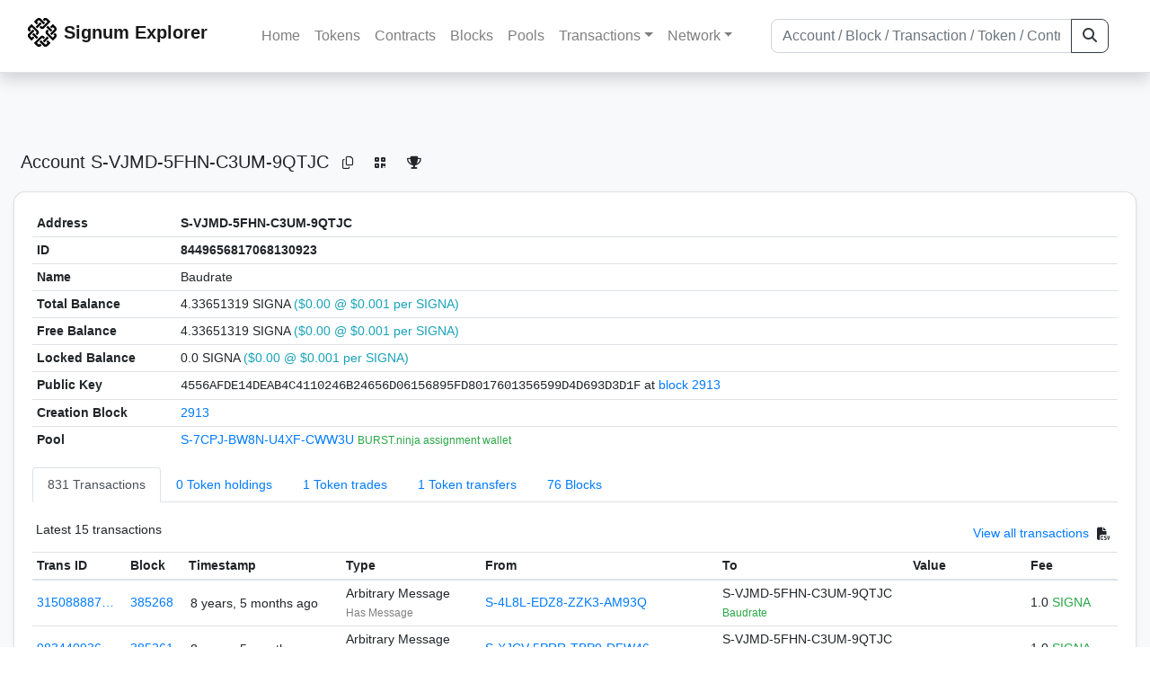

--- FILE ---
content_type: text/html; charset=utf-8
request_url: https://explorer.signum.network/address/8449656817068130923
body_size: 7475
content:


<!doctype html>
<html lang="en">

<head>
  <meta charset="utf-8">
  <meta name="viewport" content="width=device-width, initial-scale=1, maximum-scale=1, shrink-to-fit=no">
  <meta name="keywords" content="sustainable, blockchain, crypto, minable, HDD, greencoin, singa, SIGNA">
  <meta property="og:title" content="Signum Explorer - Smart. Secure. Sustainable.">
  <meta name="twitter:title" content="Signum Explorer - Smart. Secure. Sustainable.">
  <meta property="og:image" content="https://signum.network/assets/img/seo/Signum_blue.png">
  <meta property="og:description" content="
S-VJMD-5FHN-C3UM-9QTJC
Baudrate
">
  <meta name="description"
    content="The easiest and most trusted Signum transaction search engine and blockchain explorer.">
  <title>Signum Explorer  - Account S-VJMD-5FHN-C3UM-9QTJC</title>
  <link href="/static/favicon.png" rel="icon">
  <link rel="stylesheet" href="https://cdn.jsdelivr.net/npm/bootstrap@4.6.2/dist/css/bootstrap.min.css" integrity="sha384-xOolHFLEh07PJGoPkLv1IbcEPTNtaed2xpHsD9ESMhqIYd0nLMwNLD69Npy4HI+N" crossorigin="anonymous">
  <link rel="stylesheet" href="/static/css/style.css?v=h">
  <link rel="stylesheet" type="text/css" href="/static/fontawesome-free-6.5.2-web/css/all.min.css" />
</head>
<body>
  
  <div class="wrapper">
    
      <header>
        <nav class="navbar navbar-expand-lg navbar-light fixed-top border-bottom shadow mb-3">
          <div class="container" style="max-width: 1400px !important;">
          <a class="mb-2" href="/"><img alt="LOGO" src="/static/logo.svg" height="32px"></a>
          <a class="p-2" href="/">
          
            <span class="navbar-brand my-0 mr-auto mb-2 font-weight-bold">Signum Explorer</span><br />
          
            
          </a>
          <button class="navbar-toggler" type="button" data-toggle="collapse" data-target="#navbarsMenu"
            aria-controls="navbarsMenu" aria-expanded="false" aria-label="Toggle navigation">
            <span class="navbar-toggler-icon"></span>
          </button>
          <div class="collapse navbar-collapse justify-content-md-center pl-4" id="navbarsMenu">
            <ul class="navbar-nav">
              <li class="nav-item">
                <a class="nav-link" href="/">Home</a>
              </li>
              <li class="nav-item">
                <a class="nav-link" href="/assets/">Tokens</a>
              </li>
              <li class="nav-item">
                <a class="nav-link" href="/ats/">Contracts</a>
              </li>
              <li class="nav-item">
                <a class="nav-link" href="/blocks/">Blocks</a>
              </li>
              <li class="nav-item">
                <a class="nav-link" href="/pools/">Pools</a>
              </li>
              <li class="nav-item dropdown">
                <a class="nav-link dropdown-toggle" href="#" id="transactions-nav" data-toggle="dropdown"
                  aria-haspopup="true" aria-expanded="false">Transactions</a>
                <div class="dropdown-menu" aria-labelledby="transactions-nav">
                  <a class="dropdown-item" href="/txsPending/">Pending Transactions</a>
                  <a class="dropdown-item" href="/txs/">Confirmed Transactions</a>
                  <a class="dropdown-item" href="/sub/">Auto-Payments</a>
                  <a class="dropdown-item" href="/alias/">Aliases</a>
                </div>
              </li>
              <li class="nav-item dropdown">
                <a class="nav-link dropdown-toggle" href="#" id="peers-nav" data-toggle="dropdown" aria-haspopup="true"
                  aria-expanded="false">Network</a>
                <div class="dropdown-menu" aria-labelledby="peers-nav">
                  <a class="dropdown-item" href="/accounts/">Top Accounts</a>
                  <a class="dropdown-item" href="/peers/">Nodes List</a>
                  <a class="dropdown-item" href="/peers-charts/">Nodes Distribution</a>
                </div>
              </li>
            </ul>
          </div>
          
          <form class="form-inline my-2 my-lg-0 input-group col-lg-4" action="/search/">
            <input class="form-control" type="text" name="q"
              placeholder="Account / Block / Transaction / Token / Contract" title="Fill to search" aria-label="Search">
            <div class="input-group-append">
              <button class="btn btn-outline-dark my-sm-0" type="submit" name="submit" value="Search"><i
                  class="fas fa-search"></i></button>
            </div>
          </form>
          
          </div>
        </nav>
      </header>
      <main role="main">
        <div class="container">
          <div class="text-center mb-5">
          </div>
          
          
  <!-- QRModal -->
  <div class="modal fade" id="QRModal" tabindex="-1" role="dialog" aria-labelledby="QRModalLabel" aria-hidden="true">
    <div class="modal-dialog modal-sm" role="document">
      <div class="modal-content">
        <div class="modal-header">
          <h5 class="modal-title text-break small" id="QRModalLabel">S-VJMD-5FHN-C3UM-9QTJC</h5>
          <button type="button" class="close" data-dismiss="modal" aria-label="Close">
            <span aria-hidden="true">&times;</span>
          </button>
        </div>
        <div class="modal-body text-center">
          <div id="qr_code" title="S-S-VJMD-5FHN-C3UM-9QTJC"></div>
        </div>
      </div>
    </div>
  </div>

  <h5 class="p-2">Account<br class="d-md-none" /> S-VJMD-5FHN-C3UM-9QTJC
    <a class="btn btn-sm btn-icon btn-light rounded-circle copy-btn" href="#" data-clipboard-text="S-VJMD-5FHN-C3UM-9QTJC"><i class="far fa-copy"></i></a>
    <a class="btn btn-sm btn-icon btn-light rounded-circle" href="#" data-toggle="modal" data-target="#QRModal" title="Click to view QR Code"><i class="fa fa-qrcode"></i></a>
    <a class="btn btn-sm btn-icon btn-light rounded-circle copy-btn" title="Click to view SignaRank" href="https://signarank.club/address/8449656817068130923" target="_blank"><i class="fa fa-trophy"></i></a>
  </h5>

  <div class="card-deck mb-3">
    <div class="card mb-4 shadow-sm">
      <div class="card-body">

        <div class="table-responsive">
          <table class="table small table-sm">
            <tbody>
            <tr>
              <th>Address</th>
              <th>S-VJMD-5FHN-C3UM-9QTJC
                
              </th>
              </tr>
            <tr>
              <th style="width: 160px;">ID</th>
              <th>8449656817068130923</th>
            </tr>
            
            <tr>
              <th>Name</th>
              <td style="word-wrap: break-word; max-width: 250px">Baudrate</td>
            </tr>
            
            
            <tr>
              <th>Total Balance</th>
              <td>
                4.33651319 SIGNA<br class="d-md-none" />
                <span class="text-info">($0.00 @ $0.001 per SIGNA)</span>
              </td>
            </tr>
            <tr>
              <th>Free Balance</th>
              <td>
                4.33651319 SIGNA<br class="d-md-none" />
                <span class="text-info">($0.00 @ $0.001 per SIGNA)</span>
              </td>
            </tr>
            <tr>
              <th>Locked Balance</th>
              <td>
                0.0 SIGNA<br class="d-md-none" />
                <span class="text-info">($0.00 @ $0.001 per SIGNA)</span>
              </td>
            </tr>
            
            
            <tr>
              <th>Public Key</th>
              <td style="word-wrap: break-word; max-width: 250px">
                
                  <span class="text-monospace">4556AFDE14DEAB4C4110246B24656D06156895FD8017601356599D4D693D3D1F</span>
                  <br class="d-md-none" />
                  at <a href="/block/2913">block 2913</a>
                
              </td>
            </tr>
            
            <tr>
              <th>Creation Block</th>
              <td><a href="/block/2913">2913</a></td>
            </tr>
            
            <tr>
              <th>Pool</th>
              <td>
                
                  


  <a href="/address/12468105956737329840">
    S-7CPJ-BW8N-U4XF-CWW3U
  </a>


  <br class="d-md-none" />

<small>
  
    <span class="text-success" title="BURST.ninja assignment wallet">BURST.ninja assignment wallet</span>
  
</small>

                
              </td>
            </tr>
            
            </tbody>
          </table>

          <nav>
            <div class="nav nav-tabs small" id="nav-tab" role="tablist">
              <a class="nav-item nav-link active" id="nav-transactions-tab" data-toggle="tab" href="#nav-transactions" role="tab" aria-controls="nav-transactions" aria-selected="true">831 Transactions</a>
              <a class="nav-item nav-link" id="nav-asset-hold-tab" data-toggle="tab" href="#nav-asset-hold" role="tab" aria-controls="nav-asset-hold" aria-selected="false">0 Token holdings</a>
              <a class="nav-item nav-link" id="nav-asset-trades-tab" data-toggle="tab" href="#nav-asset-trades" role="tab" aria-controls="nav-asset-trades" aria-selected="false">1 Token trades</a>
              <a class="nav-item nav-link" id="nav-asset-transfer-tab" data-toggle="tab" href="#nav-asset-transfer" role="tab" aria-controls="nav-asset-transfer" aria-selected="false">1 Token transfers</a>
              
              <a class="nav-item nav-link" id="nav-blocks-tab" data-toggle="tab" href="#nav-blocks" role="tab" aria-controls="nav-blocks" aria-selected="false">76 Blocks</a>
              
              
              
              
              
            </div>
          </nav>
          <div class="tab-content" id="nav-tabContent">
            <div class="tab-pane fade show active" id="nav-transactions" role="tabpanel" aria-labelledby="nav-transactions-tab">
              
                <p style="margin-top: 10px">
                  <div class="float-left small p-1">Latest 15 transactions</div>
                  <div class="float-right  small p-1">
                    <a href="/txs/?a=8449656817068130923">View all transactions</a>
                    <a class="btn btn-sm btn-icon btn-soft-secondary rounded-circle copy-btn px-1" title="Download the latest 2k txs" href="/csv/8449656817068130923"><i class="fas fa-file-csv"></i></a>
                  </div>
                </p>
                


<div class="table-responsive">
  <table class="table table-hover small table-sm">
    
    <thead>
    <tr>
      <th scope="col">Trans ID</th>
      <th scope="col">Block</th>
      <th scope="col">Timestamp</th>
      <th scope="col">Type</th>
      <th scope="col">From</th>
      <th scope="col"></th>
      <th scope="col">To</th>
      <th scope="col">Value</th>
      <th scope="col">Fee</th>
    </tr>
    </thead>
    <tbody>
    
      <tr>
        <td><a href="/tx/3150888871230102057">315088887…</a></td>
        <td class=" "><a href="/block/385268">385268</a></td>
        <td><div class="truncate">8 years, 5 months ago</div></td>
        <td class="text-nowrap">
          
            <span> Arbitrary Message</span>
          
          
          <br>
          <small><span class="text-black-50" data-toggle="modal" data-placement="left" data-target="#QRModal" title="" data-original-title="
            
              Revelation 8:7 - The first sounded, and there came hail and fire, mixed with blood, and they were thrown to the earth; and a third of the earth was burned up, and a third of the trees were burned up, and all the green grass was burned up...........................................................................................................................................................................................................................................................................................................................................................................................................................................................................................................................................................................................................................................................................................................................................................................................
            ">Has Message</span></small>
          
          
        </td>
        <td class="text-nowrap">
          


  <a href="/address/10017399077678958802">
    S-4L8L-EDZ8-ZZK3-AM93Q
  </a>


  <br>

<small>
  
    <span class="text-secondary"></span>
  
</small>

        </td>
        <td>
          
            
          
        </td>
        <td class="text-nowrap">
          
            



  


  S-VJMD-5FHN-C3UM-9QTJC


  <br>

<small>
  
    <span class="text-success" title="Baudrate">Baudrate</span>
  
</small>



          
        </td>
          <td class="text-nowrap">
            
                      
            
            
          </td>
        <td class="text-nowrap">
          <span>1.0</span>
          <span class="text-success"> SIGNA </span>
        </td>
      </tr>
     
    
      <tr>
        <td><a href="/tx/9834409360194806285">983440936…</a></td>
        <td class=" "><a href="/block/385261">385261</a></td>
        <td><div class="truncate">8 years, 5 months ago</div></td>
        <td class="text-nowrap">
          
            <span> Arbitrary Message</span>
          
          
          <br>
          <small><span class="text-black-50" data-toggle="modal" data-placement="left" data-target="#QRModal" title="" data-original-title="
            
              Revelation 8:7 - The first sounded, and there came hail and fire, mixed with blood, and they were thrown to the earth; and a third of the earth was burned up, and a third of the trees were burned up, and all the green grass was burned up...........................................................................................................................................................................................................................................................................................................................................................................................................................................................................................................................................................................................................................................................................................................................................................................................
            ">Has Message</span></small>
          
          
        </td>
        <td class="text-nowrap">
          


  <a href="/address/12829503121059135835">
    S-XJCV-5PRR-TBP9-DFW46
  </a>


  <br>

<small>
  
    <span class="text-secondary"></span>
  
</small>

        </td>
        <td>
          
            
          
        </td>
        <td class="text-nowrap">
          
            



  


  S-VJMD-5FHN-C3UM-9QTJC


  <br>

<small>
  
    <span class="text-success" title="Baudrate">Baudrate</span>
  
</small>



          
        </td>
          <td class="text-nowrap">
            
                      
            
            
          </td>
        <td class="text-nowrap">
          <span>1.0</span>
          <span class="text-success"> SIGNA </span>
        </td>
      </tr>
     
    
      <tr>
        <td><a href="/tx/13788176855187467978">137881768…</a></td>
        <td class=" "><a href="/block/384911">384911</a></td>
        <td><div class="truncate">8 years, 6 months ago</div></td>
        <td class="text-nowrap">
          
            <span> Arbitrary Message</span>
          
          
          <br>
          <small><span class="text-black-50" data-toggle="modal" data-placement="left" data-target="#QRModal" title="" data-original-title="
            
              Revelation 8:7 - The first sounded, and there came hail and fire, mixed with blood, and they were thrown to the earth; and a third of the earth was burned up, and a third of the trees were burned up, and all the green grass was burned up...........................................................................................................................................................................................................................................................................................................................................................................................................................................................................................................................................................................................................................................................................................................................................................................................
            ">Has Message</span></small>
          
          
        </td>
        <td class="text-nowrap">
          


  <a href="/address/10017399077678958802">
    S-4L8L-EDZ8-ZZK3-AM93Q
  </a>


  <br>

<small>
  
    <span class="text-secondary"></span>
  
</small>

        </td>
        <td>
          
            
          
        </td>
        <td class="text-nowrap">
          
            



  


  S-VJMD-5FHN-C3UM-9QTJC


  <br>

<small>
  
    <span class="text-success" title="Baudrate">Baudrate</span>
  
</small>



          
        </td>
          <td class="text-nowrap">
            
                      
            
            
          </td>
        <td class="text-nowrap">
          <span>1.0</span>
          <span class="text-success"> SIGNA </span>
        </td>
      </tr>
     
    
      <tr>
        <td><a href="/tx/9504027423598308056">950402742…</a></td>
        <td class=" "><a href="/block/384604">384604</a></td>
        <td><div class="truncate">8 years, 6 months ago</div></td>
        <td class="text-nowrap">
          
            <span> Arbitrary Message</span>
          
          
          <br>
          <small><span class="text-black-50" data-toggle="modal" data-placement="left" data-target="#QRModal" title="" data-original-title="
            
              Revelation 8:7 - The first sounded, and there came hail and fire, mixed with blood, and they were thrown to the earth; and a third of the earth was burned up, and a third of the trees were burned up, and all the green grass was burned up...........................................................................................................................................................................................................................................................................................................................................................................................................................................................................................................................................................................................................................................................................................................................................................................................
            ">Has Message</span></small>
          
          
        </td>
        <td class="text-nowrap">
          


  <a href="/address/10017399077678958802">
    S-4L8L-EDZ8-ZZK3-AM93Q
  </a>


  <br>

<small>
  
    <span class="text-secondary"></span>
  
</small>

        </td>
        <td>
          
            
          
        </td>
        <td class="text-nowrap">
          
            



  


  S-VJMD-5FHN-C3UM-9QTJC


  <br>

<small>
  
    <span class="text-success" title="Baudrate">Baudrate</span>
  
</small>



          
        </td>
          <td class="text-nowrap">
            
                      
            
            
          </td>
        <td class="text-nowrap">
          <span>1.0</span>
          <span class="text-success"> SIGNA </span>
        </td>
      </tr>
     
    
      <tr>
        <td><a href="/tx/5431308128435130053">543130812…</a></td>
        <td class=" "><a href="/block/384461">384461</a></td>
        <td><div class="truncate">8 years, 6 months ago</div></td>
        <td class="text-nowrap">
          
            <span> Arbitrary Message</span>
          
          
          <br>
          <small><span class="text-black-50" data-toggle="modal" data-placement="left" data-target="#QRModal" title="" data-original-title="
            
              Revelation 8:7 - The first sounded, and there came hail and fire, mixed with blood, and they were thrown to the earth; and a third of the earth was burned up, and a third of the trees were burned up, and all the green grass was burned up...........................................................................................................................................................................................................................................................................................................................................................................................................................................................................................................................................................................................................................................................................................................................................................................................
            ">Has Message</span></small>
          
          
        </td>
        <td class="text-nowrap">
          


  <a href="/address/10017399077678958802">
    S-4L8L-EDZ8-ZZK3-AM93Q
  </a>


  <br>

<small>
  
    <span class="text-secondary"></span>
  
</small>

        </td>
        <td>
          
            
          
        </td>
        <td class="text-nowrap">
          
            



  


  S-VJMD-5FHN-C3UM-9QTJC


  <br>

<small>
  
    <span class="text-success" title="Baudrate">Baudrate</span>
  
</small>



          
        </td>
          <td class="text-nowrap">
            
                      
            
            
          </td>
        <td class="text-nowrap">
          <span>1.0</span>
          <span class="text-success"> SIGNA </span>
        </td>
      </tr>
     
    
      <tr>
        <td><a href="/tx/5271160932501325658">527116093…</a></td>
        <td class=" "><a href="/block/384328">384328</a></td>
        <td><div class="truncate">8 years, 6 months ago</div></td>
        <td class="text-nowrap">
          
            <span> Arbitrary Message</span>
          
          
          <br>
          <small><span class="text-black-50" data-toggle="modal" data-placement="left" data-target="#QRModal" title="" data-original-title="
            
              Revelation 8:7 - The first sounded, and there came hail and fire, mixed with blood, and they were thrown to the earth; and a third of the earth was burned up, and a third of the trees were burned up, and all the green grass was burned up...........................................................................................................................................................................................................................................................................................................................................................................................................................................................................................................................................................................................................................................................................................................................................................................................
            ">Has Message</span></small>
          
          
        </td>
        <td class="text-nowrap">
          


  <a href="/address/10017399077678958802">
    S-4L8L-EDZ8-ZZK3-AM93Q
  </a>


  <br>

<small>
  
    <span class="text-secondary"></span>
  
</small>

        </td>
        <td>
          
            
          
        </td>
        <td class="text-nowrap">
          
            



  


  S-VJMD-5FHN-C3UM-9QTJC


  <br>

<small>
  
    <span class="text-success" title="Baudrate">Baudrate</span>
  
</small>



          
        </td>
          <td class="text-nowrap">
            
                      
            
            
          </td>
        <td class="text-nowrap">
          <span>1.0</span>
          <span class="text-success"> SIGNA </span>
        </td>
      </tr>
     
    
      <tr>
        <td><a href="/tx/9920887365597956077">992088736…</a></td>
        <td class=" "><a href="/block/384212">384212</a></td>
        <td><div class="truncate">8 years, 6 months ago</div></td>
        <td class="text-nowrap">
          
            <span> Arbitrary Message</span>
          
          
          <br>
          <small><span class="text-black-50" data-toggle="modal" data-placement="left" data-target="#QRModal" title="" data-original-title="
            
              Revelation 8:7 - The first sounded, and there came hail and fire, mixed with blood, and they were thrown to the earth; and a third of the earth was burned up, and a third of the trees were burned up, and all the green grass was burned up...........................................................................................................................................................................................................................................................................................................................................................................................................................................................................................................................................................................................................................................................................................................................................................................................
            ">Has Message</span></small>
          
          
        </td>
        <td class="text-nowrap">
          


  <a href="/address/10017399077678958802">
    S-4L8L-EDZ8-ZZK3-AM93Q
  </a>


  <br>

<small>
  
    <span class="text-secondary"></span>
  
</small>

        </td>
        <td>
          
            
          
        </td>
        <td class="text-nowrap">
          
            



  


  S-VJMD-5FHN-C3UM-9QTJC


  <br>

<small>
  
    <span class="text-success" title="Baudrate">Baudrate</span>
  
</small>



          
        </td>
          <td class="text-nowrap">
            
                      
            
            
          </td>
        <td class="text-nowrap">
          <span>1.0</span>
          <span class="text-success"> SIGNA </span>
        </td>
      </tr>
     
    
      <tr>
        <td><a href="/tx/6776057278088943564">677605727…</a></td>
        <td class=" "><a href="/block/384194">384194</a></td>
        <td><div class="truncate">8 years, 6 months ago</div></td>
        <td class="text-nowrap">
          
            <span> Arbitrary Message</span>
          
          
          <br>
          <small><span class="text-black-50" data-toggle="modal" data-placement="left" data-target="#QRModal" title="" data-original-title="
            
              Revelation 8:7 - The first sounded, and there came hail and fire, mixed with blood, and they were thrown to the earth; and a third of the earth was burned up, and a third of the trees were burned up, and all the green grass was burned up...........................................................................................................................................................................................................................................................................................................................................................................................................................................................................................................................................................................................................................................................................................................................................................................................
            ">Has Message</span></small>
          
          
        </td>
        <td class="text-nowrap">
          


  <a href="/address/10017399077678958802">
    S-4L8L-EDZ8-ZZK3-AM93Q
  </a>


  <br>

<small>
  
    <span class="text-secondary"></span>
  
</small>

        </td>
        <td>
          
            
          
        </td>
        <td class="text-nowrap">
          
            



  


  S-VJMD-5FHN-C3UM-9QTJC


  <br>

<small>
  
    <span class="text-success" title="Baudrate">Baudrate</span>
  
</small>



          
        </td>
          <td class="text-nowrap">
            
                      
            
            
          </td>
        <td class="text-nowrap">
          <span>1.0</span>
          <span class="text-success"> SIGNA </span>
        </td>
      </tr>
     
    
      <tr>
        <td><a href="/tx/16208597551981136866">162085975…</a></td>
        <td class=" "><a href="/block/383921">383921</a></td>
        <td><div class="truncate">8 years, 6 months ago</div></td>
        <td class="text-nowrap">
          
            <span> Ordinary Payment</span>
          
          
          <br>
          <small><span class="text-black-50" data-toggle="modal" data-placement="left" data-target="#QRModal" title="" data-original-title="
            
              Revelation 8:7 - The first sounded, and there came hail and fire, mixed with blood, and they were thrown to the earth; and a third of the earth was burned up, and a third of the trees were burned up, and all the green grass was burned up...........................................................................................................................................................................................................................................................................................................................................................................................................................................................................................................................................................................................................................................................................................................................................................................................
            ">Has Message</span></small>
          
          
        </td>
        <td class="text-nowrap">
          


  <a href="/address/10017399077678958802">
    S-4L8L-EDZ8-ZZK3-AM93Q
  </a>


  <br>

<small>
  
    <span class="text-secondary"></span>
  
</small>

        </td>
        <td>
          
            
              <span class="text-center font-weight-bold rounded-pill" style="background-color: rgb(222, 249, 210)!important; color: rgb(35, 118, 64); line-height: 1.6; font-size: .61rem; width: 100%!important; display: inline-block; padding: .2rem .5rem;">
                IN</span>
            
          
        </td>
        <td class="text-nowrap">
          
            



  


  S-VJMD-5FHN-C3UM-9QTJC


  <br>

<small>
  
    <span class="text-success" title="Baudrate">Baudrate</span>
  
</small>



          
        </td>
          <td class="text-nowrap">
                    
              <span>1.0</span>
              <span class="text-success"> SIGNA </span><br>
            
                      
            
            
          </td>
        <td class="text-nowrap">
          <span>1.0</span>
          <span class="text-success"> SIGNA </span>
        </td>
      </tr>
     
    
      <tr>
        <td><a href="/tx/3019924269591604792">301992426…</a></td>
        <td class=" "><a href="/block/383875">383875</a></td>
        <td><div class="truncate">8 years, 6 months ago</div></td>
        <td class="text-nowrap">
          
            <span> Ordinary Payment</span>
          
          
          <br>
          <small><span class="text-black-50" data-toggle="modal" data-placement="left" data-target="#QRModal" title="" data-original-title="
            
              Revelation 8:7 - The first sounded, and there came hail and fire, mixed with blood, and they were thrown to the earth; and a third of the earth was burned up, and a third of the trees were burned up, and all the green grass was burned up...........................................................................................................................................................................................................................................................................................................................................................................................................................................................................................................................................................................................................................................................................................................................................................................................
            ">Has Message</span></small>
          
          
        </td>
        <td class="text-nowrap">
          


  <a href="/address/10017399077678958802">
    S-4L8L-EDZ8-ZZK3-AM93Q
  </a>


  <br>

<small>
  
    <span class="text-secondary"></span>
  
</small>

        </td>
        <td>
          
            
              <span class="text-center font-weight-bold rounded-pill" style="background-color: rgb(222, 249, 210)!important; color: rgb(35, 118, 64); line-height: 1.6; font-size: .61rem; width: 100%!important; display: inline-block; padding: .2rem .5rem;">
                IN</span>
            
          
        </td>
        <td class="text-nowrap">
          
            



  


  S-VJMD-5FHN-C3UM-9QTJC


  <br>

<small>
  
    <span class="text-success" title="Baudrate">Baudrate</span>
  
</small>



          
        </td>
          <td class="text-nowrap">
                    
              <span>1.0</span>
              <span class="text-success"> SIGNA </span><br>
            
                      
            
            
          </td>
        <td class="text-nowrap">
          <span>1.0</span>
          <span class="text-success"> SIGNA </span>
        </td>
      </tr>
     
    
      <tr>
        <td><a href="/tx/7296586581491600558">729658658…</a></td>
        <td class=" "><a href="/block/383585">383585</a></td>
        <td><div class="truncate">8 years, 6 months ago</div></td>
        <td class="text-nowrap">
          
            <span> Arbitrary Message</span>
          
          
          <br>
          <small><span class="text-black-50" data-toggle="modal" data-placement="left" data-target="#QRModal" title="" data-original-title="
            
              Revelation 8:7 - The first sounded, and there came hail and fire, mixed with blood, and they were thrown to the earth; and a third of the earth was burned up, and a third of the trees were burned up, and all the green grass was burned up...........................................................................................................................................................................................................................................................................................................................................................................................................................................................................................................................................................................................................................................................................................................................................................................................
            ">Has Message</span></small>
          
          
        </td>
        <td class="text-nowrap">
          


  <a href="/address/10017399077678958802">
    S-4L8L-EDZ8-ZZK3-AM93Q
  </a>


  <br>

<small>
  
    <span class="text-secondary"></span>
  
</small>

        </td>
        <td>
          
            
          
        </td>
        <td class="text-nowrap">
          
            



  


  S-VJMD-5FHN-C3UM-9QTJC


  <br>

<small>
  
    <span class="text-success" title="Baudrate">Baudrate</span>
  
</small>



          
        </td>
          <td class="text-nowrap">
            
                      
            
            
          </td>
        <td class="text-nowrap">
          <span>1.0</span>
          <span class="text-success"> SIGNA </span>
        </td>
      </tr>
     
    
      <tr>
        <td><a href="/tx/994704797308475816">994704797…</a></td>
        <td class=" "><a href="/block/247847">247847</a></td>
        <td><div class="truncate">9 years, 6 months ago</div></td>
        <td class="text-nowrap">
          
            <span> Ordinary Payment</span>
          
          
          
        </td>
        <td class="text-nowrap">
          


  S-VJMD-5FHN-C3UM-9QTJC


  <br>

<small>
  
    <span class="text-success" title="Baudrate">Baudrate</span>
  
</small>

        </td>
        <td>
          
            
              <span class="text-center font-weight-bold rounded-pill" style="background-color: rgb(255, 214, 214)!important; color: rgb(140, 45, 80); line-height: 1.6; font-size: .61rem; width: 100%!important; display: inline-block; padding: .2rem .5rem;">
                OUT</span>
            
          
        </td>
        <td class="text-nowrap">
          
            



  


  <a href="/address/18121176024642647">
    S-SX4R-5NBX-ZXMX-235J2
  </a>


  <br>

<small>
  
    <span class="text-secondary"></span>
  
</small>



          
        </td>
          <td class="text-nowrap">
                    
              <span>406,853.0</span>
              <span class="text-success"> SIGNA </span><br>
            
                      
            
            
          </td>
        <td class="text-nowrap">
          <span>407.0</span>
          <span class="text-success"> SIGNA </span>
        </td>
      </tr>
     
    
      <tr>
        <td><a href="/tx/14189732028133399104">141897320…</a></td>
        <td class=" "><a href="/block/246805">246805</a></td>
        <td><div class="truncate">9 years, 6 months ago</div></td>
        <td class="text-nowrap">
          
            <span> Ordinary Payment</span>
          
          
          
        </td>
        <td class="text-nowrap">
          


  S-VJMD-5FHN-C3UM-9QTJC


  <br>

<small>
  
    <span class="text-success" title="Baudrate">Baudrate</span>
  
</small>

        </td>
        <td>
          
            
              <span class="text-center font-weight-bold rounded-pill" style="background-color: rgb(255, 214, 214)!important; color: rgb(140, 45, 80); line-height: 1.6; font-size: .61rem; width: 100%!important; display: inline-block; padding: .2rem .5rem;">
                OUT</span>
            
          
        </td>
        <td class="text-nowrap">
          
            



  


  <a href="/address/18121176024642647">
    S-SX4R-5NBX-ZXMX-235J2
  </a>


  <br>

<small>
  
    <span class="text-secondary"></span>
  
</small>



          
        </td>
          <td class="text-nowrap">
                    
              <span>10,000.0</span>
              <span class="text-success"> SIGNA </span><br>
            
                      
            
            
          </td>
        <td class="text-nowrap">
          <span>10.0</span>
          <span class="text-success"> SIGNA </span>
        </td>
      </tr>
     
    
      <tr>
        <td><a href="/tx/41374239913755624">413742399…</a></td>
        <td class=" "><a href="/block/211354">211354</a></td>
        <td><div class="truncate">9 years, 10 months ago</div></td>
        <td class="text-nowrap">
          
            <span> Ask Order Placement</span>
          
          
          
        </td>
        <td class="text-nowrap">
          


  S-VJMD-5FHN-C3UM-9QTJC


  <br>

<small>
  
    <span class="text-success" title="Baudrate">Baudrate</span>
  
</small>

        </td>
        <td>
          
            
          
        </td>
        <td class="text-nowrap">
          
            Ask Order Placement
          
        </td>
          <td class="text-nowrap">
            
              <span>1</span>
              <span class="text-success"><a href="/asset/11188744773544606055">Income </a></span>
            
                      
            
            
          </td>
        <td class="text-nowrap">
          <span>1.0</span>
          <span class="text-success"> SIGNA </span>
        </td>
      </tr>
     
    
      <tr>
        <td><a href="/tx/3589925427219986392">358992542…</a></td>
        <td class=" "><a href="/block/169865">169865</a></td>
        <td><div class="truncate">10 years, 1 month ago</div></td>
        <td class="text-nowrap">
          
            <span> Token Transfer</span>
          
          
          
        </td>
        <td class="text-nowrap">
          


  <a href="/address/18064159076586007047">
    S-XCJ9-Z5H2-MVKM-HA8EP
  </a>


  <br>

<small>
  
    <span class="text-success" title="xxx">xxx</span>
  
</small>

        </td>
        <td>
          
            
              <span class="text-center font-weight-bold rounded-pill" style="background-color: rgb(222, 249, 210)!important; color: rgb(35, 118, 64); line-height: 1.6; font-size: .61rem; width: 100%!important; display: inline-block; padding: .2rem .5rem;">
                IN</span>
            
          
        </td>
        <td class="text-nowrap">
          
            



  


  S-VJMD-5FHN-C3UM-9QTJC


  <br>

<small>
  
    <span class="text-success" title="Baudrate">Baudrate</span>
  
</small>



          
        </td>
          <td class="text-nowrap">
            
            
               <span>1</span>
               <span class="text-success">  <a href="/asset/11188744773544606055">Income </a></span><br>
                      
            
            
          </td>
        <td class="text-nowrap">
          <span>1.0</span>
          <span class="text-success"> SIGNA </span>
        </td>
      </tr>
     
    
    </tbody>
  </table>
</div>
<script>
function disableEmptyInputs(form) {
  var controls = form.elements;
  for (var i=0, iLen=controls.length; i<iLen; i++) {
    controls[i].disabled = controls[i].value == '';
  }
}
</script>

                <div class="float-right  small p-1">
                  <a href="/txs/?a=8449656817068130923">View all transactions</a>
                  <a class="btn btn-sm btn-icon btn-soft-secondary rounded-circle copy-btn px-1" title="Download the latest 2k txs" href="/csv/8449656817068130923"><i class="fas fa-file-csv"></i></a>
                </div>
              
            </div>

            <div class="tab-pane fade" id="nav-asset-hold" role="tabpanel" aria-labelledby="nav-asset-hold-tab">
              
                <p class="small p-1" style="margin-top: 10px">No tokens found</p>
              
            </div>

            <div class="tab-pane fade" id="nav-asset-trades" role="tabpanel" aria-labelledby="nav-asset-trades-tab">
              
                <p style="margin-top: 10px">
                  <div class="float-left small p-1">Latest 1 trades</div>
                  <div class="float-right  small p-1">
                    <a href="/asset/trades?a=8449656817068130923">View all trades</a>
                  </div>
                </p>
                <div class="lazy-tab" data-url="/address/8449656817068130923?tab=trades"></div>
                <div class="float-right  small p-1">
                  <a href="/asset/trades?a=8449656817068130923">View all trades</a>
                </div>
              
            </div>

            <div class="tab-pane fade" id="nav-asset-transfer" role="tabpanel" aria-labelledby="nav-asset-transfer-tab">
              
                <p style="margin-top: 10px">
                  <div class="float-left small p-1">Latest 1 token transfers</div>
                  <div class="float-right  small p-1">
                    <a href="/asset/transfers?a=8449656817068130923">View all transfers</a>
                  </div>
                </p>
                <div class="lazy-tab" data-url="/address/8449656817068130923?tab=transfers"></div>
                <div class="float-right  small p-1">
                  <a href="/asset/transfers?a=8449656817068130923">View all transfers</a>
                </div>
              
            </div>


            <div class="tab-pane fade" id="nav-ats" role="tabpanel" aria-labelledby="nav-ats-tab">
              
                <p class="small p-1" style="margin-top: 10px">No contracts deployed</p>
              
            </div>


            <div class="tab-pane fade" id="nav-blocks" role="tabpanel" aria-labelledby="nav-blocks-tab">
              
                <p style="margin-top: 10px">
                  <div class="float-left small p-1">Latest 15 forged blocks</div>
                  <div class="float-right  small p-1">
                    <a href="/blocks/?m=8449656817068130923">View all blocks</a>
                  </div>
                </p>
                <div class="lazy-tab" data-url="/address/8449656817068130923?tab=mined_blocks"></div>
                <div class="float-right  small p-1">
                  <a href="/blocks/?m=8449656817068130923">View all blocks</a>
                </div>
              
            </div>
            <div class="tab-pane fade" id="nav-cashback" role="tabpanel" aria-labelledby="nav-casback-tab">
              
                <p class="small p-1" style="margin-top: 10px">No cashback received</p>
              
            </div>
            <div class="tab-pane fade" id="nav-alias" role="tabpanel" aria-labelledby="nav-alias-tab">
              
                <p class="small p-1" style="margin-top: 10px">No aliases found</p>
              
                  <div class="float-right  small p-1">
                    <a href="/alias/?a=8449656817068130923">View all Aliases</a>
                  </div>
            </div>
            <div class="tab-pane fade" id="nav-subscription" role="tabpanel" aria-labelledby="nav-subscription-tab">
              
                <p class="small p-1" style="margin-top: 10px">No auto-payments found</p>
              
                  <div class="float-right  small p-1">
                    <a href="/sub/?a=8449656817068130923">View all Auto-Payments</a>
                  </div>
            </div>


          </div>

        </div>

      </div>
    </div>
  </div>
<div id="avatarModal" class="modal fade" tabindex="-1" role="dialog" aria-hidden="true">
    <div class="modal-dialog modal-lg">
        <div class="modal-content">
            <div class="modal-body p-0 text-center bg-alt">
                <img src=" " id="avatarImage" class="loaded-image mx-auto img-fluid">
            </div>
        </div>
    </div>
</div>

        </div>
      </main>
      <div id="push"></div>
    </div>
    <footer class="footer mt-5 py-3 shadow-sm">
      <div class="footerex">
        <div class="containft">
          <div class="colft">
            <h1>Resources</h1>
            <span class="line" style="width: 40px;margin-bottom: 10px;"></span>
            <ul>
              <li><a class="normlink" href="https://www.signum.network/wallet.html" target="_blank">Wallets &
                  Node</a></li>
              <li><a class="normlink" href="https://www.signum.network/mining.html" target="_blank">Mining</a>
              </li>
              <li><a class="normlink" href="https://www.signum.network/exchanges.html" target="_blank">Exchanges</a>
              </li>
              <li><a class="normlink" href="https://www.signum.network/styleguide.html" target="_blank">Styleguide</a>
              </li>
            </ul>
          </div>
          <div class="colft">
            <h1>Development</h1>
            <span class="line" style="width: 40px;margin-bottom: 10px;"></span>
            <ul>
              <li><a class="normlink" href="https://github.com/signum-network" target="_blank">GitHub Signum</a>
              </li>
              <li><a class="normlink" href="https://github.com/btdex" target="_blank">GitHub BTDEX</a></li>
              <li><a class="normlink mb-5" href="https://github.com/signum-network/signum-smartj" target="_blank">GitHub
                  SmartJ</a></li>
            </ul>
          </div>
          <div class="colft">
            <h1>Signum-Network</h1>
            <span class="line" style="width: 40px;margin-bottom: 10px;"></span>
            <ul>
              <li><a class="normlink" href="https://signum.community/" target="_blank">Wiki</a></li>
              <li><a class="normlink" href="https://medium.com/signum-network" target="_blank">Medium</a></li>
              <li><a class="normlink" href="https://www.signum.network/privacypolicy.html" target="_blank">Privacy Policy</a></li>
              <li><a class="normlink mb-3" href="https://www.signum.network/disclaimer.html" target="_blank">Legal Disclaimer</a></li>
            </ul>
          </div>
          <div class="colft">
            <h1>Association</h1>
            <span class="line" style="width: 40px;margin-bottom: 10px;"></span>
            <ul>
              <li><a class="normlink" href="https://sna.signum.network/" target="_blank">SNA</a></li>
              <li><a class="border pl-1 pr-1 rounded border-primary bg-primary text-light text-decoration-none" href="https://sna.signum.network/donation.html" target="_blank">Donate
                  SNA</a></li>
            </ul>
          </div>
          <div class="colft social">
            <h1>Social</h1>
            <span class="line" style="width: 40px;margin-bottom: 15px;"></span>
            <ul>
              <a class="normlink" href="https://discord.gg/QHZkF4KHDS" target="_blank"><i
                  class="fab fa-discord fa-lg" data-toggle="modal" data-target="#QRModal" title="" data-original-title="Discord"></i></a>
              <a class="normlink" href="https://t.me/signumnetwork" target="_blank"><i
                  class="fab fa-telegram-plane fa-lg" data-toggle="modal" data-target="#QRModal" title="" data-original-title="Telegram"></i></a>
              <a class="normlink" href="https://twitter.com/signum_official" target="_blank"><i
                  class="fab fa-twitter fa-lg" data-toggle="modal" data-target="#QRModal" title="" data-original-title="Twitter"></i></a>
              <a class="normlink" href="https://www.reddit.com/r/Signum/" target="_blank"><i
                  class="fab fa-reddit fa-lg" data-toggle="modal" data-target="#QRModal" title="" data-original-title="Reddit"></i></a>
              <a class="normlink" href="https://www.youtube.com/c/SignumNetwork" target="_blank"><i
                  class="fab fa-youtube fa-lg" data-toggle="modal" data-target="#QRModal" title="" data-original-title="YouTube"></i></a><br><br>
            <li class="sig"><img alt="CoinGecko Logo" height="35px" src="/static/CoinGecko-logo-white.png"><br>
            Rates by CoinGecko</li>
            </ul>
            <ul>
            </ul>
          </div>
          <div class="clearfix"></div>
        </div>
      </div>
      <div class="container text-center sig">
        <br>
        Made with ❤️ by <a href="https://github.com/signum-network" class="normlink" target="_blank">Signum
          Network</a> @ (2019-2026)
        <br>
        
        
      </div>
    </footer>
    <script src="https://code.jquery.com/jquery-3.6.0.min.js" integrity="sha256-/xUj+3OJU5yExlq6GSYGSHk7tPXikynS7ogEvDej/m4=" crossorigin="anonymous"></script>
    <script src="https://cdn.jsdelivr.net/npm/popper.js@1.16.1/dist/umd/popper.min.js" integrity="sha384-9/reFTGAW83EW2RDu2S0VKaIzap3H66lZH81PoYlFhbGU+6BZp6G7niu735Sk7lN" crossorigin="anonymous"></script>
    <script src="https://cdn.jsdelivr.net/npm/bootstrap@4.6.2/dist/js/bootstrap.min.js" integrity="sha384-+sLIOodYLS7CIrQpBjl+C7nPvqq+FbNUBDunl/OZv93DB7Ln/533i8e/mZXLi/P+" crossorigin="anonymous"></script>    <script src="https://cdn.jsdelivr.net/npm/easyqrcodejs@4.4.10/src/easy.qrcode.js" integrity="sha384-ZstLT7ma1jjMbZ+hlNMNVzVjnN59eAqAqhaS2PuPfllOAkcCi7MPEZo39BVYGCsg" crossorigin="anonymous"></script>
    <script src="https://cdnjs.cloudflare.com/ajax/libs/clipboard.js/2.0.4/clipboard.min.js" integrity="sha256-FiZwavyI2V6+EXO1U+xzLG3IKldpiTFf3153ea9zikQ=" crossorigin="anonymous"></script>
    
    <script>
      clipboard = new ClipboardJS('.copy-btn');

      $('.copy-btn').tooltip({
        title: 'Copy to clipboard',
      });

      $(function () {
        $('[data-toggle="modal"]').tooltip();
        $('[data-title]').tooltip();
      });

      clipboard.on('success', function (e) {
        $(e.trigger)
          .attr('data-original-title', 'Copied!')
          .tooltip('show')
          .blur()
          .attr('data-original-title', 'Copy to clipboard')
      });
    </script>
    <script>
      $(document).ready(function () {
        $('#back-to-top').fadeOut(1);
        $(window).scroll(function () {
          if ($(this).scrollTop() > 50) {
            $('#back-to-top').fadeIn();
          } else {
            $('#back-to-top').fadeOut();
          }
        });
        // scroll body to 0px on click
        $('#back-to-top').click(function () {
          $('body,html').animate({
            scrollTop: 0
          }, 400);
          return false;
        });
      });
    </script>
    
<script>
    var qrcode = new QRCode(document.getElementById("qr_code"), {
        text: "S-VJMD-5FHN-C3UM-9QTJC",
        dotScale: .7,
        backgroundImage: "/static/Signum_Logomark_blue_filled.svg",
        backgroundImageAlpha: .3,
        logoBackgroundTransparent: true,
        correctLevel: QRCode.CorrectLevel.H,
    }); 
</script>
<script>
    $('#avatarModal').on('show.bs.modal', function (e) {
       $('#avatarImage').attr("src",$(e.relatedTarget).data("large-src"));
    });
</script>
<script>
  window.onload = function () {

    const fields = document.getElementsByName('src44field');
    if (!fields || fields.length === 0) return;

    for (const field of fields) {
      const source = field.textContent?.trim() ?? '';
      if (!source) continue;

      try {
        const obj = JSON.parse(source);

        const name = (obj.nm ?? '').toString().trim();
        const description = (obj.ds ?? '').toString().trim();
        const web = (obj.hp ?? '').toString().trim();

        let avatarHtml = '';
        if (obj.av && typeof obj.av === 'object') {
          const cid = Object.keys(obj.av)[0] ?? '';
          if (cid) {
            avatarHtml =
              '<a href="#avatarModal" data-large-src="https://ipfs.io/ipfs/' + cid + '" data-toggle="modal">' +
              '<img src="https://ipfs.io/ipfs/' + cid + '" style="border-radius: 10%; height: 65px; width: 65px; object-fit: cover; object-position: center;">' +
              '</a>';
          }
        }

        // only render blocks if data exists
        let html = "<div style='display: inline-block; text-align: center;'>";
        if (avatarHtml) html += avatarHtml;

        if (name) {
          if (avatarHtml) html += "<br>";
          html += "<strong>" + name + "</strong>";
        }
        html += "</div>";

        if (description) {
          html += "<br>" + description;
        }

        if (web) {
          html += '<br><a href="' + web + '" target="_blank" rel="noopener noreferrer">' + web + "</a>";
        }

        field.innerHTML = html;

      } catch (e) {
        console.error("SRC44 JSON parse failed:", e, source);
      }
    }
  }
</script>
<script>
  $(function () {
    $('a[data-toggle="tab"]').on('shown.bs.tab', function (e) {
      var target = $($(e.target).attr('href'));
      var container = target.find('.lazy-tab');
      if (container.length && container.is(':empty')) {
        container.html(
          '<div class="text-center my-4"><div class="spinner-border" role="status"><span class="sr-only">Loading...</span></div></div>'
        );
        $.get(container.data('url'), function (data) {
          container.html(data);
        });
      }
    });
  });
</script>

<a id="back-to-top" href="#" class="border btn btn-light back-to-top" role="button" style="display:inline;"><i class="fas fa-chevron-up"></i></a>
<script defer src="https://static.cloudflareinsights.com/beacon.min.js/vcd15cbe7772f49c399c6a5babf22c1241717689176015" integrity="sha512-ZpsOmlRQV6y907TI0dKBHq9Md29nnaEIPlkf84rnaERnq6zvWvPUqr2ft8M1aS28oN72PdrCzSjY4U6VaAw1EQ==" data-cf-beacon='{"version":"2024.11.0","token":"0d34ba055a164f52b3f8e0ad592cf0d8","server_timing":{"name":{"cfCacheStatus":true,"cfEdge":true,"cfExtPri":true,"cfL4":true,"cfOrigin":true,"cfSpeedBrain":true},"location_startswith":null}}' crossorigin="anonymous"></script>
</body>

</html>
